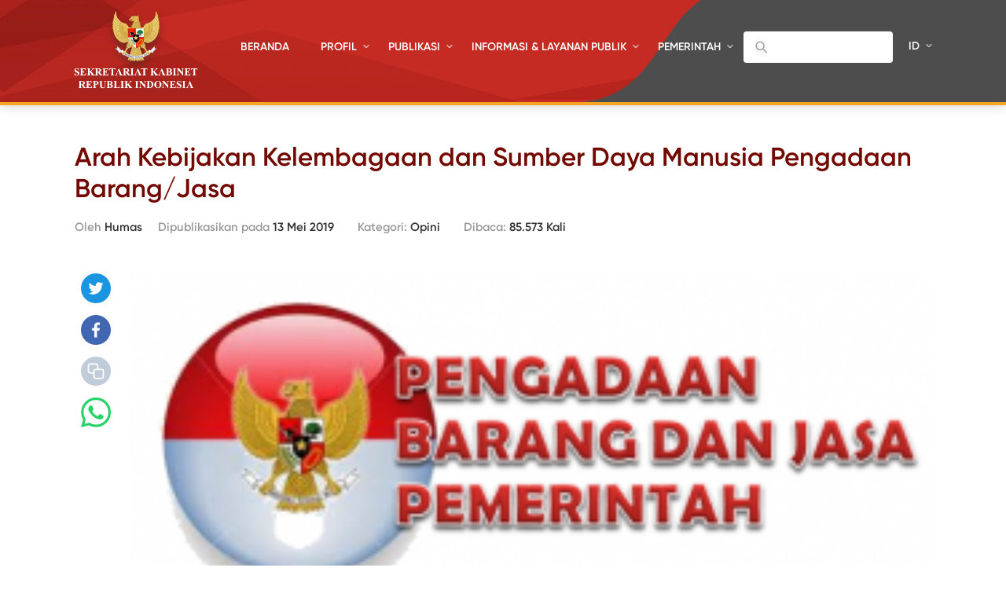

--- FILE ---
content_type: text/html; charset=UTF-8
request_url: https://setkab.go.id/arah-kebijakan-kelembagaan-dan-sumber-daya-manusia-pengadaan-barangjasa/
body_size: 63021
content:
<!DOCTYPE html>
<html lang="id-ID">
<head>
<!-- Google Tag Manager -->
<script>(function(w,d,s,l,i){w[l]=w[l]||[];w[l].push({'gtm.start':
new Date().getTime(),event:'gtm.js'});var f=d.getElementsByTagName(s)[0],
j=d.createElement(s),dl=l!='dataLayer'?'&l='+l:'';j.async=true;j.src=
'https://www.googletagmanager.com/gtm.js?id='+i+dl;f.parentNode.insertBefore(j,f);
})(window,document,'script','dataLayer','GTM-ND39D4PJ');</script>
<!-- End Google Tag Manager -->

<!-- Google tag (gtag.js) -->
<script async src="https://www.googletagmanager.com/gtag/js?id=G-XN687FFCY5"></script>
<script>
  window.dataLayer = window.dataLayer || [];
  function gtag(){dataLayer.push(arguments);}
  gtag('js', new Date());

  gtag('config', 'G-XN687FFCY5');
</script>

    <meta charset="UTF-8">
    <meta http-equiv="X-UA-Compatible" content="IE=edge">
    <title>Sekretariat Kabinet Republik Indonesia | Arah Kebijakan Kelembagaan dan Sumber Daya Manusia Pengadaan Barang/Jasa - Sekretariat Kabinet Republik Indonesia</title>
    <meta http-equiv="Content-Type" content="text/html; charset=UTF-8"/>
    <meta name="viewport" content="width=device-width, initial-scale=1, maximum-scale=1">
        <meta name="msapplication-TileColor" content="#0d2b7d">
    <link rel="stylesheet" href="https://setkab.go.id/wp-content/themes/setkab/assets/css/setkab.style.css">
    <link rel="stylesheet" href="https://setkab.go.id/wp-content/themes/setkab/assets/css/additional.css">
    <meta name='robots' content='index, follow, max-image-preview:large, max-snippet:-1, max-video-preview:-1' />
	<style>img:is([sizes="auto" i], [sizes^="auto," i]) { contain-intrinsic-size: 3000px 1500px }</style>
	<link rel="alternate" hreflang="id-id" href="https://setkab.go.id/arah-kebijakan-kelembagaan-dan-sumber-daya-manusia-pengadaan-barangjasa/" />
<link rel="alternate" hreflang="x-default" href="https://setkab.go.id/arah-kebijakan-kelembagaan-dan-sumber-daya-manusia-pengadaan-barangjasa/" />

	<!-- This site is optimized with the Yoast SEO Premium plugin v24.1 (Yoast SEO v26.1.1) - https://yoast.com/wordpress/plugins/seo/ -->
	<link rel="canonical" href="https://setkab.go.id/arah-kebijakan-kelembagaan-dan-sumber-daya-manusia-pengadaan-barangjasa/" />
	<meta property="og:locale" content="id_ID" />
	<meta property="og:type" content="article" />
	<meta property="og:title" content="Arah Kebijakan Kelembagaan dan Sumber Daya Manusia Pengadaan Barang/Jasa - Sekretariat Kabinet Republik Indonesia" />
	<meta property="og:description" content="Penulis : Olia Desconova Nyaman *) Dengan telah ditetapkannya Perpres Nomor 16 Tahun 2018, terdapat beberapa perubahan yang signifikan terkait beberapa ketentuan dalam pengadaan barang/jasa (PBJ), baik   dalam penggunaan istilah pengadaan barang maupun kebijakan-kebijakan yang terkait tentang PBJ ini. Arah kebijakan PBJ dalam Perpres tersebut meliputi empat aspek yaitu Kelembagaan, Finansial, SDM, dan Perluasan Peran. [&hellip;]" />
	<meta property="og:url" content="https://setkab.go.id/arah-kebijakan-kelembagaan-dan-sumber-daya-manusia-pengadaan-barangjasa/" />
	<meta property="og:site_name" content="Sekretariat Kabinet Republik Indonesia" />
	<meta property="article:publisher" content="https://id-id.facebook.com/Setkabgoid" />
	<meta property="article:published_time" content="2019-05-13T01:42:52+00:00" />
	<meta property="article:modified_time" content="2019-05-13T01:51:43+00:00" />
	<meta property="og:image" content="https://setkab.go.id/wp-content/uploads/2019/05/Pengadaan-Barang-dan-Jasa-Pemerintah-1.png" />
	<meta property="og:image:width" content="530" />
	<meta property="og:image:height" content="221" />
	<meta property="og:image:type" content="image/png" />
	<meta name="author" content="Humas" />
	<meta name="twitter:card" content="summary_large_image" />
	<meta name="twitter:creator" content="@setkabgoid" />
	<meta name="twitter:site" content="@setkabgoid" />
	<meta name="twitter:label1" content="Ditulis oleh" />
	<meta name="twitter:data1" content="Humas" />
	<meta name="twitter:label2" content="Estimasi waktu membaca" />
	<meta name="twitter:data2" content="4 menit" />
	<script type="application/ld+json" class="yoast-schema-graph">{"@context":"https://schema.org","@graph":[{"@type":"NewsArticle","@id":"https://setkab.go.id/arah-kebijakan-kelembagaan-dan-sumber-daya-manusia-pengadaan-barangjasa/#article","isPartOf":{"@id":"https://setkab.go.id/arah-kebijakan-kelembagaan-dan-sumber-daya-manusia-pengadaan-barangjasa/"},"author":{"name":"Humas","@id":"https://setkab.go.id/#/schema/person/da311fca3f88df6ee138f0159fcc6c01"},"headline":"Arah Kebijakan Kelembagaan dan Sumber Daya Manusia Pengadaan Barang/Jasa","datePublished":"2019-05-13T01:42:52+00:00","dateModified":"2019-05-13T01:51:43+00:00","mainEntityOfPage":{"@id":"https://setkab.go.id/arah-kebijakan-kelembagaan-dan-sumber-daya-manusia-pengadaan-barangjasa/"},"wordCount":855,"commentCount":0,"publisher":{"@id":"https://setkab.go.id/#organization"},"image":{"@id":"https://setkab.go.id/arah-kebijakan-kelembagaan-dan-sumber-daya-manusia-pengadaan-barangjasa/#primaryimage"},"thumbnailUrl":"https://setkab.go.id/wp-content/uploads/2019/05/Pengadaan-Barang-dan-Jasa-Pemerintah-1.png","articleSection":["Opini"],"inLanguage":"id","potentialAction":[{"@type":"CommentAction","name":"Comment","target":["https://setkab.go.id/arah-kebijakan-kelembagaan-dan-sumber-daya-manusia-pengadaan-barangjasa/#respond"]}]},{"@type":"WebPage","@id":"https://setkab.go.id/arah-kebijakan-kelembagaan-dan-sumber-daya-manusia-pengadaan-barangjasa/","url":"https://setkab.go.id/arah-kebijakan-kelembagaan-dan-sumber-daya-manusia-pengadaan-barangjasa/","name":"Arah Kebijakan Kelembagaan dan Sumber Daya Manusia Pengadaan Barang/Jasa - Sekretariat Kabinet Republik Indonesia","isPartOf":{"@id":"https://setkab.go.id/#website"},"primaryImageOfPage":{"@id":"https://setkab.go.id/arah-kebijakan-kelembagaan-dan-sumber-daya-manusia-pengadaan-barangjasa/#primaryimage"},"image":{"@id":"https://setkab.go.id/arah-kebijakan-kelembagaan-dan-sumber-daya-manusia-pengadaan-barangjasa/#primaryimage"},"thumbnailUrl":"https://setkab.go.id/wp-content/uploads/2019/05/Pengadaan-Barang-dan-Jasa-Pemerintah-1.png","datePublished":"2019-05-13T01:42:52+00:00","dateModified":"2019-05-13T01:51:43+00:00","breadcrumb":{"@id":"https://setkab.go.id/arah-kebijakan-kelembagaan-dan-sumber-daya-manusia-pengadaan-barangjasa/#breadcrumb"},"inLanguage":"id","potentialAction":[{"@type":"ReadAction","target":["https://setkab.go.id/arah-kebijakan-kelembagaan-dan-sumber-daya-manusia-pengadaan-barangjasa/"]}]},{"@type":"ImageObject","inLanguage":"id","@id":"https://setkab.go.id/arah-kebijakan-kelembagaan-dan-sumber-daya-manusia-pengadaan-barangjasa/#primaryimage","url":"https://setkab.go.id/wp-content/uploads/2019/05/Pengadaan-Barang-dan-Jasa-Pemerintah-1.png","contentUrl":"https://setkab.go.id/wp-content/uploads/2019/05/Pengadaan-Barang-dan-Jasa-Pemerintah-1.png","width":530,"height":221},{"@type":"BreadcrumbList","@id":"https://setkab.go.id/arah-kebijakan-kelembagaan-dan-sumber-daya-manusia-pengadaan-barangjasa/#breadcrumb","itemListElement":[{"@type":"ListItem","position":1,"name":"Home","item":"https://setkab.go.id/"},{"@type":"ListItem","position":2,"name":"Berita","item":"https://setkab.go.id/berita/"},{"@type":"ListItem","position":3,"name":"Arah Kebijakan Kelembagaan dan Sumber Daya Manusia Pengadaan Barang/Jasa"}]},{"@type":"WebSite","@id":"https://setkab.go.id/#website","url":"https://setkab.go.id/","name":"Sekretariat Kabinet Republik Indonesia","description":"Kabinet Merah Putih","publisher":{"@id":"https://setkab.go.id/#organization"},"alternateName":"Setkab","potentialAction":[{"@type":"SearchAction","target":{"@type":"EntryPoint","urlTemplate":"https://setkab.go.id/?s={search_term_string}"},"query-input":{"@type":"PropertyValueSpecification","valueRequired":true,"valueName":"search_term_string"}}],"inLanguage":"id"},{"@type":"Organization","@id":"https://setkab.go.id/#organization","name":"Sekretariat Kabinet","alternateName":"Setkab","url":"https://setkab.go.id/","logo":{"@type":"ImageObject","inLanguage":"id","@id":"https://setkab.go.id/#/schema/logo/image/","url":"https://setkab.go.id/wp-content/uploads/2020/05/garuda.png","contentUrl":"https://setkab.go.id/wp-content/uploads/2020/05/garuda.png","width":720,"height":788,"caption":"Sekretariat Kabinet"},"image":{"@id":"https://setkab.go.id/#/schema/logo/image/"},"sameAs":["https://id-id.facebook.com/Setkabgoid","https://x.com/setkabgoid","https://www.instagram.com/sekretariat.kabinet/","https://www.youtube.com/channel/UCey1BgbIUz6eVz2vywc2d7g","https://id.wikipedia.org/wiki/Sekretariat_Kabinet_Republik_Indonesia","https://www.tiktok.com/@setkabgoid"]},{"@type":"Person","@id":"https://setkab.go.id/#/schema/person/da311fca3f88df6ee138f0159fcc6c01","name":"Humas","image":{"@type":"ImageObject","inLanguage":"id","@id":"https://setkab.go.id/#/schema/person/image/","url":"https://secure.gravatar.com/avatar/79f392d60e763a917dedac5d6fa75a1b3ac69334b9d6980bb8800f774c4d744c?s=96&d=mm&r=g","contentUrl":"https://secure.gravatar.com/avatar/79f392d60e763a917dedac5d6fa75a1b3ac69334b9d6980bb8800f774c4d744c?s=96&d=mm&r=g","caption":"Humas"},"url":"https://setkab.go.id/author/edinur/"}]}</script>
	<!-- / Yoast SEO Premium plugin. -->


<script type="text/javascript">
/* <![CDATA[ */
window._wpemojiSettings = {"baseUrl":"https:\/\/s.w.org\/images\/core\/emoji\/16.0.1\/72x72\/","ext":".png","svgUrl":"https:\/\/s.w.org\/images\/core\/emoji\/16.0.1\/svg\/","svgExt":".svg","source":{"concatemoji":"https:\/\/setkab.go.id\/wp-includes\/js\/wp-emoji-release.min.js?ver=93ef92f3553f1dcbd32b5858568e5e17"}};
/*! This file is auto-generated */
!function(s,n){var o,i,e;function c(e){try{var t={supportTests:e,timestamp:(new Date).valueOf()};sessionStorage.setItem(o,JSON.stringify(t))}catch(e){}}function p(e,t,n){e.clearRect(0,0,e.canvas.width,e.canvas.height),e.fillText(t,0,0);var t=new Uint32Array(e.getImageData(0,0,e.canvas.width,e.canvas.height).data),a=(e.clearRect(0,0,e.canvas.width,e.canvas.height),e.fillText(n,0,0),new Uint32Array(e.getImageData(0,0,e.canvas.width,e.canvas.height).data));return t.every(function(e,t){return e===a[t]})}function u(e,t){e.clearRect(0,0,e.canvas.width,e.canvas.height),e.fillText(t,0,0);for(var n=e.getImageData(16,16,1,1),a=0;a<n.data.length;a++)if(0!==n.data[a])return!1;return!0}function f(e,t,n,a){switch(t){case"flag":return n(e,"\ud83c\udff3\ufe0f\u200d\u26a7\ufe0f","\ud83c\udff3\ufe0f\u200b\u26a7\ufe0f")?!1:!n(e,"\ud83c\udde8\ud83c\uddf6","\ud83c\udde8\u200b\ud83c\uddf6")&&!n(e,"\ud83c\udff4\udb40\udc67\udb40\udc62\udb40\udc65\udb40\udc6e\udb40\udc67\udb40\udc7f","\ud83c\udff4\u200b\udb40\udc67\u200b\udb40\udc62\u200b\udb40\udc65\u200b\udb40\udc6e\u200b\udb40\udc67\u200b\udb40\udc7f");case"emoji":return!a(e,"\ud83e\udedf")}return!1}function g(e,t,n,a){var r="undefined"!=typeof WorkerGlobalScope&&self instanceof WorkerGlobalScope?new OffscreenCanvas(300,150):s.createElement("canvas"),o=r.getContext("2d",{willReadFrequently:!0}),i=(o.textBaseline="top",o.font="600 32px Arial",{});return e.forEach(function(e){i[e]=t(o,e,n,a)}),i}function t(e){var t=s.createElement("script");t.src=e,t.defer=!0,s.head.appendChild(t)}"undefined"!=typeof Promise&&(o="wpEmojiSettingsSupports",i=["flag","emoji"],n.supports={everything:!0,everythingExceptFlag:!0},e=new Promise(function(e){s.addEventListener("DOMContentLoaded",e,{once:!0})}),new Promise(function(t){var n=function(){try{var e=JSON.parse(sessionStorage.getItem(o));if("object"==typeof e&&"number"==typeof e.timestamp&&(new Date).valueOf()<e.timestamp+604800&&"object"==typeof e.supportTests)return e.supportTests}catch(e){}return null}();if(!n){if("undefined"!=typeof Worker&&"undefined"!=typeof OffscreenCanvas&&"undefined"!=typeof URL&&URL.createObjectURL&&"undefined"!=typeof Blob)try{var e="postMessage("+g.toString()+"("+[JSON.stringify(i),f.toString(),p.toString(),u.toString()].join(",")+"));",a=new Blob([e],{type:"text/javascript"}),r=new Worker(URL.createObjectURL(a),{name:"wpTestEmojiSupports"});return void(r.onmessage=function(e){c(n=e.data),r.terminate(),t(n)})}catch(e){}c(n=g(i,f,p,u))}t(n)}).then(function(e){for(var t in e)n.supports[t]=e[t],n.supports.everything=n.supports.everything&&n.supports[t],"flag"!==t&&(n.supports.everythingExceptFlag=n.supports.everythingExceptFlag&&n.supports[t]);n.supports.everythingExceptFlag=n.supports.everythingExceptFlag&&!n.supports.flag,n.DOMReady=!1,n.readyCallback=function(){n.DOMReady=!0}}).then(function(){return e}).then(function(){var e;n.supports.everything||(n.readyCallback(),(e=n.source||{}).concatemoji?t(e.concatemoji):e.wpemoji&&e.twemoji&&(t(e.twemoji),t(e.wpemoji)))}))}((window,document),window._wpemojiSettings);
/* ]]> */
</script>
<link rel='stylesheet' id='validate-engine-css-css' href='https://setkab.go.id/wp-content/plugins/wysija-newsletters/css/validationEngine.jquery.css?ver=2.17' type='text/css' media='all' />
<link rel='stylesheet' id='embed-pdf-viewer-css' href='https://setkab.go.id/wp-content/plugins/embed-pdf-viewer/css/embed-pdf-viewer.css?ver=2.4.6' type='text/css' media='screen' />
<style id='wp-emoji-styles-inline-css' type='text/css'>

	img.wp-smiley, img.emoji {
		display: inline !important;
		border: none !important;
		box-shadow: none !important;
		height: 1em !important;
		width: 1em !important;
		margin: 0 0.07em !important;
		vertical-align: -0.1em !important;
		background: none !important;
		padding: 0 !important;
	}
</style>
<style id='classic-theme-styles-inline-css' type='text/css'>
/*! This file is auto-generated */
.wp-block-button__link{color:#fff;background-color:#32373c;border-radius:9999px;box-shadow:none;text-decoration:none;padding:calc(.667em + 2px) calc(1.333em + 2px);font-size:1.125em}.wp-block-file__button{background:#32373c;color:#fff;text-decoration:none}
</style>
<style id='pdfemb-pdf-embedder-viewer-style-inline-css' type='text/css'>
.wp-block-pdfemb-pdf-embedder-viewer{max-width:none}

</style>
<style id='global-styles-inline-css' type='text/css'>
:root{--wp--preset--aspect-ratio--square: 1;--wp--preset--aspect-ratio--4-3: 4/3;--wp--preset--aspect-ratio--3-4: 3/4;--wp--preset--aspect-ratio--3-2: 3/2;--wp--preset--aspect-ratio--2-3: 2/3;--wp--preset--aspect-ratio--16-9: 16/9;--wp--preset--aspect-ratio--9-16: 9/16;--wp--preset--color--black: #000000;--wp--preset--color--cyan-bluish-gray: #abb8c3;--wp--preset--color--white: #ffffff;--wp--preset--color--pale-pink: #f78da7;--wp--preset--color--vivid-red: #cf2e2e;--wp--preset--color--luminous-vivid-orange: #ff6900;--wp--preset--color--luminous-vivid-amber: #fcb900;--wp--preset--color--light-green-cyan: #7bdcb5;--wp--preset--color--vivid-green-cyan: #00d084;--wp--preset--color--pale-cyan-blue: #8ed1fc;--wp--preset--color--vivid-cyan-blue: #0693e3;--wp--preset--color--vivid-purple: #9b51e0;--wp--preset--gradient--vivid-cyan-blue-to-vivid-purple: linear-gradient(135deg,rgba(6,147,227,1) 0%,rgb(155,81,224) 100%);--wp--preset--gradient--light-green-cyan-to-vivid-green-cyan: linear-gradient(135deg,rgb(122,220,180) 0%,rgb(0,208,130) 100%);--wp--preset--gradient--luminous-vivid-amber-to-luminous-vivid-orange: linear-gradient(135deg,rgba(252,185,0,1) 0%,rgba(255,105,0,1) 100%);--wp--preset--gradient--luminous-vivid-orange-to-vivid-red: linear-gradient(135deg,rgba(255,105,0,1) 0%,rgb(207,46,46) 100%);--wp--preset--gradient--very-light-gray-to-cyan-bluish-gray: linear-gradient(135deg,rgb(238,238,238) 0%,rgb(169,184,195) 100%);--wp--preset--gradient--cool-to-warm-spectrum: linear-gradient(135deg,rgb(74,234,220) 0%,rgb(151,120,209) 20%,rgb(207,42,186) 40%,rgb(238,44,130) 60%,rgb(251,105,98) 80%,rgb(254,248,76) 100%);--wp--preset--gradient--blush-light-purple: linear-gradient(135deg,rgb(255,206,236) 0%,rgb(152,150,240) 100%);--wp--preset--gradient--blush-bordeaux: linear-gradient(135deg,rgb(254,205,165) 0%,rgb(254,45,45) 50%,rgb(107,0,62) 100%);--wp--preset--gradient--luminous-dusk: linear-gradient(135deg,rgb(255,203,112) 0%,rgb(199,81,192) 50%,rgb(65,88,208) 100%);--wp--preset--gradient--pale-ocean: linear-gradient(135deg,rgb(255,245,203) 0%,rgb(182,227,212) 50%,rgb(51,167,181) 100%);--wp--preset--gradient--electric-grass: linear-gradient(135deg,rgb(202,248,128) 0%,rgb(113,206,126) 100%);--wp--preset--gradient--midnight: linear-gradient(135deg,rgb(2,3,129) 0%,rgb(40,116,252) 100%);--wp--preset--font-size--small: 13px;--wp--preset--font-size--medium: 20px;--wp--preset--font-size--large: 36px;--wp--preset--font-size--x-large: 42px;--wp--preset--spacing--20: 0.44rem;--wp--preset--spacing--30: 0.67rem;--wp--preset--spacing--40: 1rem;--wp--preset--spacing--50: 1.5rem;--wp--preset--spacing--60: 2.25rem;--wp--preset--spacing--70: 3.38rem;--wp--preset--spacing--80: 5.06rem;--wp--preset--shadow--natural: 6px 6px 9px rgba(0, 0, 0, 0.2);--wp--preset--shadow--deep: 12px 12px 50px rgba(0, 0, 0, 0.4);--wp--preset--shadow--sharp: 6px 6px 0px rgba(0, 0, 0, 0.2);--wp--preset--shadow--outlined: 6px 6px 0px -3px rgba(255, 255, 255, 1), 6px 6px rgba(0, 0, 0, 1);--wp--preset--shadow--crisp: 6px 6px 0px rgba(0, 0, 0, 1);}:where(.is-layout-flex){gap: 0.5em;}:where(.is-layout-grid){gap: 0.5em;}body .is-layout-flex{display: flex;}.is-layout-flex{flex-wrap: wrap;align-items: center;}.is-layout-flex > :is(*, div){margin: 0;}body .is-layout-grid{display: grid;}.is-layout-grid > :is(*, div){margin: 0;}:where(.wp-block-columns.is-layout-flex){gap: 2em;}:where(.wp-block-columns.is-layout-grid){gap: 2em;}:where(.wp-block-post-template.is-layout-flex){gap: 1.25em;}:where(.wp-block-post-template.is-layout-grid){gap: 1.25em;}.has-black-color{color: var(--wp--preset--color--black) !important;}.has-cyan-bluish-gray-color{color: var(--wp--preset--color--cyan-bluish-gray) !important;}.has-white-color{color: var(--wp--preset--color--white) !important;}.has-pale-pink-color{color: var(--wp--preset--color--pale-pink) !important;}.has-vivid-red-color{color: var(--wp--preset--color--vivid-red) !important;}.has-luminous-vivid-orange-color{color: var(--wp--preset--color--luminous-vivid-orange) !important;}.has-luminous-vivid-amber-color{color: var(--wp--preset--color--luminous-vivid-amber) !important;}.has-light-green-cyan-color{color: var(--wp--preset--color--light-green-cyan) !important;}.has-vivid-green-cyan-color{color: var(--wp--preset--color--vivid-green-cyan) !important;}.has-pale-cyan-blue-color{color: var(--wp--preset--color--pale-cyan-blue) !important;}.has-vivid-cyan-blue-color{color: var(--wp--preset--color--vivid-cyan-blue) !important;}.has-vivid-purple-color{color: var(--wp--preset--color--vivid-purple) !important;}.has-black-background-color{background-color: var(--wp--preset--color--black) !important;}.has-cyan-bluish-gray-background-color{background-color: var(--wp--preset--color--cyan-bluish-gray) !important;}.has-white-background-color{background-color: var(--wp--preset--color--white) !important;}.has-pale-pink-background-color{background-color: var(--wp--preset--color--pale-pink) !important;}.has-vivid-red-background-color{background-color: var(--wp--preset--color--vivid-red) !important;}.has-luminous-vivid-orange-background-color{background-color: var(--wp--preset--color--luminous-vivid-orange) !important;}.has-luminous-vivid-amber-background-color{background-color: var(--wp--preset--color--luminous-vivid-amber) !important;}.has-light-green-cyan-background-color{background-color: var(--wp--preset--color--light-green-cyan) !important;}.has-vivid-green-cyan-background-color{background-color: var(--wp--preset--color--vivid-green-cyan) !important;}.has-pale-cyan-blue-background-color{background-color: var(--wp--preset--color--pale-cyan-blue) !important;}.has-vivid-cyan-blue-background-color{background-color: var(--wp--preset--color--vivid-cyan-blue) !important;}.has-vivid-purple-background-color{background-color: var(--wp--preset--color--vivid-purple) !important;}.has-black-border-color{border-color: var(--wp--preset--color--black) !important;}.has-cyan-bluish-gray-border-color{border-color: var(--wp--preset--color--cyan-bluish-gray) !important;}.has-white-border-color{border-color: var(--wp--preset--color--white) !important;}.has-pale-pink-border-color{border-color: var(--wp--preset--color--pale-pink) !important;}.has-vivid-red-border-color{border-color: var(--wp--preset--color--vivid-red) !important;}.has-luminous-vivid-orange-border-color{border-color: var(--wp--preset--color--luminous-vivid-orange) !important;}.has-luminous-vivid-amber-border-color{border-color: var(--wp--preset--color--luminous-vivid-amber) !important;}.has-light-green-cyan-border-color{border-color: var(--wp--preset--color--light-green-cyan) !important;}.has-vivid-green-cyan-border-color{border-color: var(--wp--preset--color--vivid-green-cyan) !important;}.has-pale-cyan-blue-border-color{border-color: var(--wp--preset--color--pale-cyan-blue) !important;}.has-vivid-cyan-blue-border-color{border-color: var(--wp--preset--color--vivid-cyan-blue) !important;}.has-vivid-purple-border-color{border-color: var(--wp--preset--color--vivid-purple) !important;}.has-vivid-cyan-blue-to-vivid-purple-gradient-background{background: var(--wp--preset--gradient--vivid-cyan-blue-to-vivid-purple) !important;}.has-light-green-cyan-to-vivid-green-cyan-gradient-background{background: var(--wp--preset--gradient--light-green-cyan-to-vivid-green-cyan) !important;}.has-luminous-vivid-amber-to-luminous-vivid-orange-gradient-background{background: var(--wp--preset--gradient--luminous-vivid-amber-to-luminous-vivid-orange) !important;}.has-luminous-vivid-orange-to-vivid-red-gradient-background{background: var(--wp--preset--gradient--luminous-vivid-orange-to-vivid-red) !important;}.has-very-light-gray-to-cyan-bluish-gray-gradient-background{background: var(--wp--preset--gradient--very-light-gray-to-cyan-bluish-gray) !important;}.has-cool-to-warm-spectrum-gradient-background{background: var(--wp--preset--gradient--cool-to-warm-spectrum) !important;}.has-blush-light-purple-gradient-background{background: var(--wp--preset--gradient--blush-light-purple) !important;}.has-blush-bordeaux-gradient-background{background: var(--wp--preset--gradient--blush-bordeaux) !important;}.has-luminous-dusk-gradient-background{background: var(--wp--preset--gradient--luminous-dusk) !important;}.has-pale-ocean-gradient-background{background: var(--wp--preset--gradient--pale-ocean) !important;}.has-electric-grass-gradient-background{background: var(--wp--preset--gradient--electric-grass) !important;}.has-midnight-gradient-background{background: var(--wp--preset--gradient--midnight) !important;}.has-small-font-size{font-size: var(--wp--preset--font-size--small) !important;}.has-medium-font-size{font-size: var(--wp--preset--font-size--medium) !important;}.has-large-font-size{font-size: var(--wp--preset--font-size--large) !important;}.has-x-large-font-size{font-size: var(--wp--preset--font-size--x-large) !important;}
:where(.wp-block-post-template.is-layout-flex){gap: 1.25em;}:where(.wp-block-post-template.is-layout-grid){gap: 1.25em;}
:where(.wp-block-columns.is-layout-flex){gap: 2em;}:where(.wp-block-columns.is-layout-grid){gap: 2em;}
:root :where(.wp-block-pullquote){font-size: 1.5em;line-height: 1.6;}
</style>
<link rel='stylesheet' id='searchandfilter-css' href='https://setkab.go.id/wp-content/plugins/search-filter/style.css?ver=1' type='text/css' media='all' />
<link rel='stylesheet' id='wpml-legacy-horizontal-list-0-css' href='//setkab.go.id/wp-content/plugins/sitepress-multilingual-cms/templates/language-switchers/legacy-list-horizontal/style.min.css?ver=1' type='text/css' media='all' />
<style id='wpml-legacy-horizontal-list-0-inline-css' type='text/css'>
.wpml-ls-statics-shortcode_actions, .wpml-ls-statics-shortcode_actions .wpml-ls-sub-menu, .wpml-ls-statics-shortcode_actions a {border-color:#cdcdcd;}.wpml-ls-statics-shortcode_actions a {color:#444444;background-color:#ffffff;}.wpml-ls-statics-shortcode_actions a:hover,.wpml-ls-statics-shortcode_actions a:focus {color:#000000;background-color:#eeeeee;}.wpml-ls-statics-shortcode_actions .wpml-ls-current-language>a {color:#444444;background-color:#ffffff;}.wpml-ls-statics-shortcode_actions .wpml-ls-current-language:hover>a, .wpml-ls-statics-shortcode_actions .wpml-ls-current-language>a:focus {color:#000000;background-color:#eeeeee;}
</style>
<link rel='stylesheet' id='url-shortify-css' href='https://setkab.go.id/wp-content/plugins/url-shortify/lite/dist/styles/url-shortify.css?ver=1.10.9' type='text/css' media='all' />
<link rel='stylesheet' id='wps-visitor-style-css' href='https://setkab.go.id/wp-content/plugins/wps-visitor-counter/styles/css/default.css?ver=2' type='text/css' media='all' />
<script type="text/javascript" src="https://setkab.go.id/wp-includes/js/jquery/jquery.min.js?ver=3.7.1" id="jquery-core-js"></script>
<script type="text/javascript" src="https://setkab.go.id/wp-includes/js/jquery/jquery-migrate.min.js?ver=3.4.1" id="jquery-migrate-js"></script>
<script type="text/javascript" id="3d-flip-book-client-locale-loader-js-extra">
/* <![CDATA[ */
var FB3D_CLIENT_LOCALE = {"ajaxurl":"https:\/\/setkab.go.id\/wp-admin\/admin-ajax.php","dictionary":{"Table of contents":"Table of contents","Close":"Close","Bookmarks":"Bookmarks","Thumbnails":"Thumbnails","Search":"Search","Share":"Share","Facebook":"Facebook","Twitter":"Twitter","Email":"Email","Play":"Play","Previous page":"Previous page","Next page":"Next page","Zoom in":"Zoom in","Zoom out":"Zoom out","Fit view":"Fit view","Auto play":"Auto play","Full screen":"Full screen","More":"More","Smart pan":"Smart pan","Single page":"Single page","Sounds":"Sounds","Stats":"Stats","Print":"Print","Download":"Download","Goto first page":"Goto first page","Goto last page":"Goto last page"},"images":"https:\/\/setkab.go.id\/wp-content\/plugins\/interactive-3d-flipbook-powered-physics-engine\/assets\/images\/","jsData":{"urls":[],"posts":{"ids_mis":[],"ids":[]},"pages":[],"firstPages":[],"bookCtrlProps":[],"bookTemplates":[]},"key":"3d-flip-book","pdfJS":{"pdfJsLib":"https:\/\/setkab.go.id\/wp-content\/plugins\/interactive-3d-flipbook-powered-physics-engine\/assets\/js\/pdf.min.js?ver=4.3.136","pdfJsWorker":"https:\/\/setkab.go.id\/wp-content\/plugins\/interactive-3d-flipbook-powered-physics-engine\/assets\/js\/pdf.worker.js?ver=4.3.136","stablePdfJsLib":"https:\/\/setkab.go.id\/wp-content\/plugins\/interactive-3d-flipbook-powered-physics-engine\/assets\/js\/stable\/pdf.min.js?ver=2.5.207","stablePdfJsWorker":"https:\/\/setkab.go.id\/wp-content\/plugins\/interactive-3d-flipbook-powered-physics-engine\/assets\/js\/stable\/pdf.worker.js?ver=2.5.207","pdfJsCMapUrl":"https:\/\/setkab.go.id\/wp-content\/plugins\/interactive-3d-flipbook-powered-physics-engine\/assets\/cmaps\/"},"cacheurl":"https:\/\/setkab.go.id\/wp-content\/uploads\/3d-flip-book\/cache\/","pluginsurl":"https:\/\/setkab.go.id\/wp-content\/plugins\/","pluginurl":"https:\/\/setkab.go.id\/wp-content\/plugins\/interactive-3d-flipbook-powered-physics-engine\/","thumbnailSize":{"width":"205","height":"270"},"version":"1.16.17"};
/* ]]> */
</script>
<script type="text/javascript" src="https://setkab.go.id/wp-content/plugins/interactive-3d-flipbook-powered-physics-engine/assets/js/client-locale-loader.js?ver=1.16.17" id="3d-flip-book-client-locale-loader-js" async="async" data-wp-strategy="async"></script>
<script type="text/javascript" src="https://setkab.go.id/wp-content/plugins/stop-user-enumeration/frontend/js/frontend.js?ver=1.7.5" id="stop-user-enumeration-js" defer="defer" data-wp-strategy="defer"></script>
<script type="text/javascript" id="url-shortify-js-extra">
/* <![CDATA[ */
var usParams = {"ajaxurl":"https:\/\/setkab.go.id\/wp-admin\/admin-ajax.php"};
/* ]]> */
</script>
<script type="text/javascript" src="https://setkab.go.id/wp-content/plugins/url-shortify/lite/dist/scripts/url-shortify.js?ver=1.10.9" id="url-shortify-js"></script>
<script type="text/javascript" id="wps-js-extra">
/* <![CDATA[ */
var wpspagevisit = {"ajaxurl":"https:\/\/setkab.go.id\/wp-admin\/admin-ajax.php","ajax_nonce":"2a930bc794"};
/* ]]> */
</script>
<script type="text/javascript" src="https://setkab.go.id/wp-content/plugins/wps-visitor-counter/styles/js/custom.js?ver=1" id="wps-js"></script>
<link rel="https://api.w.org/" href="https://setkab.go.id/api/" /><link rel="alternate" title="JSON" type="application/json" href="https://setkab.go.id/api/wp/v2/posts/159410" /><link rel="EditURI" type="application/rsd+xml" title="RSD" href="https://setkab.go.id/xmlrpc.php?rsd" />
<link rel='shortlink' href='https://setkab.go.id/?p=159410' />
<link rel="alternate" title="oEmbed (JSON)" type="application/json+oembed" href="https://setkab.go.id/api/oembed/1.0/embed?url=https%3A%2F%2Fsetkab.go.id%2Farah-kebijakan-kelembagaan-dan-sumber-daya-manusia-pengadaan-barangjasa%2F" />
<link rel="alternate" title="oEmbed (XML)" type="text/xml+oembed" href="https://setkab.go.id/api/oembed/1.0/embed?url=https%3A%2F%2Fsetkab.go.id%2Farah-kebijakan-kelembagaan-dan-sumber-daya-manusia-pengadaan-barangjasa%2F&#038;format=xml" />
<meta name="generator" content="WPML ver:4.5.1 stt:1,25;" />

        <script type='text/javascript'>
            function addLink() {
                var selection = window.getSelection();

                var htmlDiv = document.createElement("div");
                for (var i = 0; i < selection.rangeCount; ++i) {
                    htmlDiv.appendChild(selection.getRangeAt(i).cloneContents());
                }
                var selectionHTML = htmlDiv.innerHTML;

                var pagelink = "<br/><br/>Read more: <a href='" + document.location.href + "'>" + document.location.href + "</a>";
                var copytext = selectionHTML + pagelink;

                var newdiv = document.createElement('div');
                newdiv.style.position = 'absolute';
                newdiv.style.left = '-99999px';

                document.body.appendChild(newdiv);
                newdiv.innerHTML = copytext;
                selection.selectAllChildren(newdiv);
                window.setTimeout(function () {
                    document.body.removeChild(newdiv);
                }, 0);
            }

            document.oncopy = addLink
        </script>

              <meta name="onesignal" content="wordpress-plugin"/>
            <script>

      window.OneSignalDeferred = window.OneSignalDeferred || [];

      OneSignalDeferred.push(function(OneSignal) {
        var oneSignal_options = {};
        window._oneSignalInitOptions = oneSignal_options;

        oneSignal_options['serviceWorkerParam'] = { scope: '/' };
oneSignal_options['serviceWorkerPath'] = 'OneSignalSDKWorker.js.php';

        OneSignal.Notifications.setDefaultUrl("https://setkab.go.id");

        oneSignal_options['wordpress'] = true;
oneSignal_options['appId'] = '21df7bc4-28cf-422a-9184-7c23542048c1';
oneSignal_options['allowLocalhostAsSecureOrigin'] = true;
oneSignal_options['welcomeNotification'] = { };
oneSignal_options['welcomeNotification']['title'] = "";
oneSignal_options['welcomeNotification']['message'] = "Terima kasih, anda telah berlangganan.";
oneSignal_options['path'] = "https://setkab.go.id/wp-content/plugins/onesignal-free-web-push-notifications/sdk_files/";
oneSignal_options['promptOptions'] = { };
oneSignal_options['notifyButton'] = { };
oneSignal_options['notifyButton']['enable'] = true;
oneSignal_options['notifyButton']['position'] = 'bottom-right';
oneSignal_options['notifyButton']['theme'] = 'default';
oneSignal_options['notifyButton']['size'] = 'medium';
oneSignal_options['notifyButton']['showCredit'] = false;
oneSignal_options['notifyButton']['text'] = {};
oneSignal_options['notifyButton']['text']['tip.state.unsubscribed'] = 'Terima kasih, untuk menerima update berita dari kami melalui email, anda dapat mengisi form berlangganan.';
oneSignal_options['notifyButton']['text']['tip.state.subscribed'] = 'Bersatu Maju Bersama';
oneSignal_options['notifyButton']['text']['message.action.subscribed'] = 'Bersatu Maju Bersama';
oneSignal_options['notifyButton']['text']['message.action.resubscribed'] = 'Bersatu Maju Bersama';
              OneSignal.init(window._oneSignalInitOptions);
                    });

      function documentInitOneSignal() {
        var oneSignal_elements = document.getElementsByClassName("OneSignal-prompt");

        var oneSignalLinkClickHandler = function(event) { OneSignal.Notifications.requestPermission(); event.preventDefault(); };        for(var i = 0; i < oneSignal_elements.length; i++)
          oneSignal_elements[i].addEventListener('click', oneSignalLinkClickHandler, false);
      }

      if (document.readyState === 'complete') {
           documentInitOneSignal();
      }
      else {
           window.addEventListener("load", function(event){
               documentInitOneSignal();
          });
      }
    </script>
<style>.shorten_url { 
	   padding: 10px 10px 10px 10px ; 
	   border: 1px solid #AAAAAA ; 
	   background-color: #EEEEEE ;
}</style></head>
<body class="wp-singular post-template-default single single-post postid-159410 single-format-standard wp-theme-setkab">

<!-- Google Tag Manager (noscript) -->
<noscript><iframe src="https://www.googletagmanager.com/ns.html?id=GTM-ND39D4PJ"
height="0" width="0" style="display:none;visibility:hidden"></iframe></noscript>
<!-- End Google Tag Manager (noscript) -->

<header id="header">
    <div class="container">
        <a href="/" class="logo">
                        <img src="https://setkab.go.id/wp-content/themes/setkab/assets/img/logo.png" alt="">
        </a>
        <div id="nav">
            <a href="/">BERANDA</a><div class='sub'><span>PROFIL</span>
<div class="dropmenu">
<a href="https://setkab.go.id/tentang-setkab/">Tentang Setkab</a><a href="https://setkab.go.id/sejarah-setkab/">Sejarah Sekretariat Kabinet</a><a href="https://setkab.go.id/struktur-organisasi-sekretariat-kabinet/">Struktur Organisasi</a><a href="https://mail.setkab.go.id/">Webmail</a></div></div>
<div class='sub'><span>PUBLIKASI</span>
<div class="dropmenu">
<a href="https://setkab.go.id/category/transkrip-pidato/">Pidato Presiden</a><a href="https://setkab.go.id/category/berita/">Berita</a><a href="https://setkab.go.id/category/artikel/">Opini</a><a href="https://setkab.go.id/category/peraturan/">Peraturan</a><div class='sub'><span>Galeri</span>
	<div class="dropmenu">
	<a href="https://setkab.go.id/galeri/">Galeri Foto</a><a href="https://setkab.go.id/galeri-video/">Galeri Video</a><a href="https://setkab.go.id/galeri-infografik/">Galeri Infografik</a><a href="https://setkab.go.id/galeri-ebook/">Galeri Buku Elektronik</a>	</div></div>
<a href="https://setkab.go.id/category/nusantara/">Nusantara</a><a href="https://setkab.go.id/category/dwp/">DWP SETKAB</a></div></div>
<div class='sub'><span>INFORMASI &amp; LAYANAN PUBLIK</span>
<div class="dropmenu">
<a href="https://setkab.go.id/layanan-publik/">Layanan Publik</a><a href="https://setneg.go.id/menu_page/index/100">PPID</a><a href="https://www.lapor.go.id/">LAPOR!</a><a href="https://jdih.setkab.go.id/">SIPPU</a><a href="https://siskab.setkab.go.id/">SISKAB</a><a href="http://penerjemah.setkab.go.id/id">JFP</a><a href="https://setkab.go.id/link-lembaga/">Link Lembaga</a><a href="https://setkab.go.id/category/pengumuman/">Pengumuman</a><a href="https://setkab.go.id/zona-integritas/">Zona Integritas</a><a href="https://ppid.setkab.go.id/daftar-lhkpn-pejabat/">e-Announcement LHKPN</a></div></div>
<div class='sub'><span>PEMERINTAH</span>
<div class="dropmenu">
<a href="https://setkab.go.id/profil-kabinet/">Kabinet Pemerintahan Indonesia</a><a href="https://setkab.go.id/category/capaian-pemerintah/">Capaian Pemerintah</a><a href="https://setkab.go.id/category/evaluasi/">Pemantauan Dan Evaluasi</a><a href="https://setkab.go.id/category/perencanaan-dan-laporan-kinerja/">Perencanaan dan Laporan Kinerja</a></div></div>
        </div>
        <div id="lang">
            <div class="show">ID</div>
            <div class="opt">
                <a href="/">ID (Indonesia)</a>
                <a href="/en">EN (English)</a>
            </div>
        </div>
        <div id="search">
            <form role="search" method="get" id="searchform" class="searchform" action="https://setkab.go.id/">
				<div>
					<label class="screen-reader-text" for="s">Cari untuk:</label>
					<input type="text" value="" name="s" id="s" />
					<input type="submit" id="searchsubmit" value="Cari" />
				</div>
			</form>            <style>
                label.screen-reader-text {
                    display: none !important;
                }

                input#searchsubmit {
                    display: none !important;
                }
            </style>
            <!-- <form id="searchform" method="get" action="">
                    <input type="text" class="search-field" name="s" placeholder="Search" value="" style="width: 150px;">
                                    </form> -->
        </div>

        <div class="clearfix"></div>
    </div>
    <div id="subnav"></div>
    <div id="menu_" class="menu_show menu_close">
        <span></span>
        <span></span>
        <span></span>
    </div>
    <a class="search_mobile">
        <img src="https://setkab.go.id/wp-content/themes/setkab/assets/img/icon_search_white.png" alt=""></a>
</header>

    
    <div class="container container_detail read__top">
        <article>
            <div class="detail read__text">
                <div class="detail_title">
                    <h1>Arah Kebijakan Kelembagaan dan Sumber Daya Manusia Pengadaan Barang/Jasa</h1>
                    <div class="info fl">
                        <span>Oleh</span> Humas                        &nbsp &nbsp
                        <span>Dipublikasikan pada</span> 13 Mei 2019                    </div>
                    <div class="info fl">
                        <span>Kategori:</span> Opini                                            </div>
                    <div class="info fr">
                        <span>Dibaca:</span> 85.573 Kali                    </div>
                    <div class="clearfix"></div>
                </div>
                <style>
                    .detail div, .detail img {
                        max-width: 100% !important;
                    }
                    .detail img {
                        height: auto !important;
                    }
                </style>
                <div class="detail_text">
                    <div class="detail_sosmed">
                        <a href="https://twitter.com/intent/tweet?url=https://setkab.go.id/arah-kebijakan-kelembagaan-dan-sumber-daya-manusia-pengadaan-barangjasa/&text=Arah Kebijakan Kelembagaan dan Sumber Daya Manusia Pengadaan Barang/Jasa"><img src="https://setkab.go.id/wp-content/themes/setkab/assets/img/ico_twitter.png" alt=""></a>
                        <a href="https://www.facebook.com/sharer.php?u=https://setkab.go.id/arah-kebijakan-kelembagaan-dan-sumber-daya-manusia-pengadaan-barangjasa/"><img src="https://setkab.go.id/wp-content/themes/setkab/assets/img/ico_facebook.png" alt=""></a>
                        <a href="javascript:void(0)" onclick="copyURL()"><img src="https://setkab.go.id/wp-content/themes/setkab/assets/img/ico_copy.png" alt=""></a>
                        <a href="https://api.whatsapp.com/send?text=Arah Kebijakan Kelembagaan dan Sumber Daya Manusia Pengadaan Barang/Jasa - https://setkab.go.id/arah-kebijakan-kelembagaan-dan-sumber-daya-manusia-pengadaan-barangjasa/"><img src="https://setkab.go.id/wp-content/themes/setkab/assets/img/ico_wa.png" alt=""></a>
                    </div>
                    <input type="hidden" id="sharerData" value="https://setkab.go.id/arah-kebijakan-kelembagaan-dan-sumber-daya-manusia-pengadaan-barangjasa/" style="position: absolute;left: 100%;">
                    <div class="reading_text">
                        <p style="text-align: justify;"><a href="https://setkab.go.id/wp-content/uploads/2019/05/Pengadaan-Barang-dan-Jasa-Pemerintah-1.png" rel="attachment wp-att-159428"><img decoding="async" class="alignright size-medium wp-image-159428" src="https://setkab.go.id/wp-content/uploads/2019/05/Pengadaan-Barang-dan-Jasa-Pemerintah-1-300x125.png" alt="Pengadaan-Barang-dan-Jasa-Pemerintah (1)" width="300" height="125" srcset="https://setkab.go.id/wp-content/uploads/2019/05/Pengadaan-Barang-dan-Jasa-Pemerintah-1-300x125.png 300w, https://setkab.go.id/wp-content/uploads/2019/05/Pengadaan-Barang-dan-Jasa-Pemerintah-1-150x63.png 150w, https://setkab.go.id/wp-content/uploads/2019/05/Pengadaan-Barang-dan-Jasa-Pemerintah-1.png 530w" sizes="(max-width: 300px) 100vw, 300px" /></a>Penulis : Olia Desconova Nyaman *)</p>
<p>Dengan telah ditetapkannya Perpres Nomor 16 Tahun 2018, terdapat beberapa perubahan yang signifikan terkait beberapa ketentuan dalam pengadaan barang/jasa (PBJ), baik   dalam penggunaan istilah pengadaan barang maupun kebijakan-kebijakan yang terkait tentang PBJ ini. <code></p>
<p></code>Arah kebijakan PBJ dalam Perpres tersebut meliputi empat aspek yaitu Kelembagaan, Finansial, SDM, dan Perluasan Peran. Namun, pada saat ini pengembangannya dititikberatkan kepada aspek Kelembagaan, yaitu membentuk kelembagaan secara struktural, dan SDM, yaitu pengangkatan jabatan fungsional Pejabat Pengadaan Barang/Jasa (PPBJ).<span id="more-159410"></span></p>
<p style="text-align: justify;">Untuk mendukung pengembangan arah kebijakan tersebut, Lembaga Kebijakan Pengadaan Barang/Jasa Pemerintah (LKPP) mengadakan Rapat Koordinasi Nasional (RAKORNAS) Unit Kerja Pengadaan Barang/Jasa (UKPBJ) yang diselenggarakan pada tanggal 10 sampai dengan 11 April 2019 di Manado yang dihadiri oleh para pelaku pengadaan barang/jasa dari berbagai K/L di Indonesia. Tema yang diangkat dalam Rakornas tersebut adalah <strong>Percepatan Pembentukan UKPBJ Kementerian/Lembaga sebagai Pusat Keunggulan Pengadaan</strong>, dimana titik sentral pembahasannya adalah isu mengenai arah dan kebijakan kelembagaan dan sumber daya manusia pengadaan barang/jasa.</p>
<p style="text-align: justify;"><strong>Karakter UKPBJ Sebagai Pusat Unggulan PBJ</strong></p>
<p style="text-align: justify;">Salah satu perubahan yang terdapat pada Perpres No. 16 Tahun 2018 yaitu terdapatnya istilah baru pengganti Unit Layanan Pengadaan (ULP) menjadi Unit Kerja Pengadaan Barang/Jasa (UKPBJ). Perbedaan mendasar antara ULP dan UKPBJ adalah ULP dapat berdiri sendiri atau melekat pada unit yang sudah ada, sedangkan UKPBJ berbentuk struktural dan ditetapkan sesuai ketentuan peraturan perundang-undangan.</p>
<p>UKPBJ adalah unit kerja di K/L/Pemda yang menjadi pusat keunggulan PBJ menurut ketentuan Pasal 1 angka 11, Perpres No. 16 Tahun 2018. Menurut Peraturan LKPP No. 14/2018 Tentang UKPBJ, Pasal 1 angka 13, UKPBJ adalah unit kerja yang memiliki karakter strategis, kolaboratif, berorientasi pada kinerja, proaktif, dan mampu melakukan perbaikan berkelanjutan sehingga merupakan pendorong dalam penciptaan nilai tambah dan manfaat dalam kegiatan pengadaan barang/jasa di Indonesia. Sebagai pusat unggulan PBJ, UKPBJ mempunyai karakter Strategis, Kolaboratif, Orientasi Kinerja, Proaktif, dan Perbaikan Berkelanjutan, yang disingkat menjadi SKOPPer. Dengan karakter tersebut, UKPBJ diharapkan dapat mewujudkan gambaran ibarat sebuah Koper yaitu wadah yang berisi berbagai alat bantu (paradigma, pengetahuan, kemampuan, dan lainnya) yang merupakan <em>enabler</em> dalam penciptaan nilai tambah dan manfaat dalam kegiatan pengadaan barang/jasa di Indonesia.</p>
<p>Pada Perpres No. 16 Tahun 2018 Tentang PBJP, Pasal 1 angka 16, Pasal 21 ayat (2), dan Pasal 75 ayat (1) &amp; ayat (2) disebutkan UKPBJ memiliki tugas menyelenggarakan dukungan PBJ pada K/L/Pemda dengan fungsi UKPBJ adalah sebagai berikut :</p>
<ol style="text-align: justify;">
<li>Pengelolaan PBJ</li>
<li>Pengelolaan Layanan Pengadaan Secara Elektronik (LPSE)</li>
<li>Pembinaan SDM dan Kelembagaan PBJ</li>
<li>Pelaksanaan pendampingan, konsultasi, dan/atau bimbingan teknis PBJ</li>
<li>Pelaksanaan fungsi lain yang diberikan oleh Menteri/Pimpinan Lembaga/Kepala Daerah</li>
</ol>
<p style="text-align: justify;">Disamping itu, UKPBJ juga berperan sebagai agen pengadaan dan pelaksana konsolidasi PBJ.</p>
<p style="text-align: justify;"><strong>Pembangunan SDM PBJ dan Pembangunan Nasional RI</strong></p>
<p style="text-align: justify;">Menurut data dari situs berita ekonomi dan bisnis, CNBC Indonesia, sepuluh K/L dengan belanja terbanyak pada saat ini adalah Kementerian Pertahanan, Kementerian PUPR, POLRI, Kementerian Agama, Kementerian Kesehatan, Kementerian Sosial, Kementerian Keuangan, Kementerian Perhubungan, Kementerian Riset, Teknologi, dan Pendidikan Tinggi dan Kementerian Pendidikan dan Budaya.</p>
<p style="text-align: justify;">Dr. Ir. Roni Dwi Susanto.,M.Si, yang saat ini menjabat sebagai Kepala LKPP RI, menyampaikan dalam paparannya bahwa belanja barang/jasa pemerintah yang terus meningkat nilai dan kompleksitasnya harus didukung oleh SDM yang profesional serta organisasi pengadaan yang modern. Selain itu, peran PBJ sangat terlihat dalam Pembangunan Nasional RI, seperti yang dapat dilihat dari Pasal 4 Perpres No. 16 Tahun 2018 yaitu untuk :</p>
<ol style="text-align: justify;">
<li>Mendapatkan pengadaan Barang/Jasa yang tepat (baik dari aspek kualitas, jumlah, waktu, biaya, lokasi, dan penyedia)</li>
<li>Meningkatkan penggunaan produk dalam negeri</li>
<li>Meningkatkan peran serta UMKM</li>
<li>Meningkatkan peran pelaku usaha nasional</li>
<li>Mendukung pelaksanaan penelitian dan pemanfaatan barang/jasa hasil penelitian</li>
<li>Meningkatkan keikutsertaan industri kreatif</li>
<li>Mendorong pemerataan ekonomi</li>
<li>Mendorong pengadaan berkelanjutan</li>
</ol>
<p style="text-align: justify;">Oleh karena itu, pembangunan SDM PBJ yang lebih profesional serta organisasi pengadaan yang modern untuk ke depannya menjadi kebutuhan yang penting bagi proses PBJ di Indonesia.</p>
<p style="text-align: justify;"><strong>Target Kelembagaan dan Sumber Daya Manusia Pengadaan</strong></p>
<p style="text-align: justify;">Berdasarkan data tentang sumber daya manusia pengadaan yang dimiliki oleh LKPP, saat ini pemegang sertifikat PBJ tingkat dasar berjumlah 252.020 orang, Okupasi PBJ berjumlah     45 orang, dan Jabatan Fungsional PPBJ berjumlah 1.860 orang. Khusus untuk Jabatan Fungsional PPBJ, jumlah yang ada saat ini masih sangat jauh dari jumlah yang ditargetkan di Renstra tahun 2020  2024 yaitu sejumlah 7.500 orang.</p>
<p style="text-align: justify;">Deputi Bidang Pengembangan dan Pembinaan Sumber Daya Manusia LKPP, Robin Asad Suryo, PhD., menyampaikan bahwa paling lambat pada tanggal 31 Desember 2020, Pejabat Pengadaan/Pokja Pemilihan pada Kementerian/Lembaga/Pemerintah Daerah wajib dijabat oleh Pengelola Pengadaan Barang/Jasa. Selain itu, lanjutnya lagi, paling lambat pada tanggal 31 Desember 2023, PPK/Pokja Pemilihan/Pejabat Pengadaan yang dijabat oleh ASN/TNI/Polri/Personel Lain wajib memiliki Sertifikat Kompetensi PBJ.</p>
<p style="text-align: justify;">Untuk mencapai target yang ditetapkan di atas, LKPP dalam RAKORNAS UKPBJ tersebut mendorong K/L/Pemda untuk melakukan reorganisasi kelembagaan PBJ dan peningkatan SDM PBJ melalui penyusunan  Peta Jalan UKPBJ yang berguna untuk mengukur tingkat kematangan organisasi UKPBJ pada K/L/Pemda. Sebagai salah satu lembaga negara, Sekretariat Kabinet juga akan berupaya untuk melakukan reformasi kelembagaan dan peningkatan profesionalitas SDM PBJ, sebagai bagian dalam mendukung terciptanya ekosistem PBJ yang lebih baik.</p>
<p style="text-align: justify;">Sumber :</p>
<p style="text-align: justify;">Peraturan Presiden Nomor 16 Tahun 2018 Pengadaan Barang/Jasa Pemerintah di Indonesia.</p>
<p style="text-align: justify;">Materi Rakornas UKBPJ, Lembaga Kebijakan Pengadaan Barang/Jasa Pemerintah Republik Indonesia (LKPP RI).</p>
<p style="text-align: justify;"><em><a href="https://www.cnbcindonesia.com/news/20180718105021-4-24106/10-kementerian-lembaga-yang-paling-rajin-belanja-di-2018">https://www.cnbcindonesia.com/news/20180718105021-4-24106/10-kementerian-lembaga-yang-paling-rajin-belanja-di-2018</a></em></p>
<p style="text-align: justify;"><em><u><a href="https://www.google.com/url?sa=t&amp;rct=j&amp;q=&amp;esrc=s&amp;source=web&amp;cd=11&amp;cad=rja&amp;uact=8&amp;ved=2ahUKEwj7xcDq6I_iAhVHiqwKHYoqArEQFjAKegQIABAC&amp;url=https%3A%2F%2Fwww.oecd.org%2Fdevelopment%2Fevaluation%2Fqualitystandards.pdf&amp;usg=AOvVaw1oOJK2EZu7JZzYkREM4P8l">https://www.oecd.org/development/evaluation/qualitystandards.pdf</a></u></em></p>
<p style="text-align: justify;">*) Penulis adalah Staf pada Bagian Administrasi Pengadaan, Deputi Administrasi.</p>

                        <div class="detail_tag">
                                                    </div>

                                            </div>
                </div>
            </div>
        </article>
    </div>

    <div class="clearfix"></div>
    <div class="berita_terbaru">
        <div class="container">
            <div class="title_box">Opini Terbaru</div>
            <div class="list_berita_terbaru">
                <article class="card_vertical">
    <a href="https://setkab.go.id/memperkuat-ekonomi-dan-sosial-melalui-sektor-pariwisata/">
        <div class="box_img">
                        <div class="lqd img_con">
                <img width="3550" height="3380" src="https://setkab.go.id/wp-content/uploads/2025/04/IMG-20250421-WA0000.jpg" class="attachment-post-thumbnail size-post-thumbnail wp-post-image" alt="" decoding="async" fetchpriority="high" srcset="https://setkab.go.id/wp-content/uploads/2025/04/IMG-20250421-WA0000.jpg 3550w, https://setkab.go.id/wp-content/uploads/2025/04/IMG-20250421-WA0000-300x286.jpg 300w, https://setkab.go.id/wp-content/uploads/2025/04/IMG-20250421-WA0000-1024x975.jpg 1024w, https://setkab.go.id/wp-content/uploads/2025/04/IMG-20250421-WA0000-768x731.jpg 768w, https://setkab.go.id/wp-content/uploads/2025/04/IMG-20250421-WA0000-600x571.jpg 600w, https://setkab.go.id/wp-content/uploads/2025/04/IMG-20250421-WA0000-1536x1462.jpg 1536w, https://setkab.go.id/wp-content/uploads/2025/04/IMG-20250421-WA0000-2048x1950.jpg 2048w, https://setkab.go.id/wp-content/uploads/2025/04/IMG-20250421-WA0000-483x460.jpg 483w, https://setkab.go.id/wp-content/uploads/2025/04/IMG-20250421-WA0000-242x230.jpg 242w" sizes="(max-width: 3550px) 100vw, 3550px" />                <!-- <img src="https://setkab.go.id/wp-content/themes/setkab/assets/img/Tiba-Manado.jpg" alt=""> -->
            </div>
                    </div>
        <div class="text">
            <div class="date">
                21 April 2025            </div>
            <h2>Memperkuat Ekonomi dan Sosial melalui Sektor Pariwisata</h2>
        </div>
        <div class="clearfix"></div>
    </a>
</article>
<article class="card_vertical">
    <a href="https://setkab.go.id/sistem-pembelajaran-pengembangan-kompetensi-secara-terintegrasi-corporate-university/">
        <div class="box_img">
                        <div class="lqd img_con">
                <img width="1612" height="1344" src="https://setkab.go.id/wp-content/uploads/2024/12/Alwin-dan-Riska.jpg" class="attachment-post-thumbnail size-post-thumbnail wp-post-image" alt="" decoding="async" srcset="https://setkab.go.id/wp-content/uploads/2024/12/Alwin-dan-Riska.jpg 1612w, https://setkab.go.id/wp-content/uploads/2024/12/Alwin-dan-Riska-300x250.jpg 300w, https://setkab.go.id/wp-content/uploads/2024/12/Alwin-dan-Riska-1024x854.jpg 1024w, https://setkab.go.id/wp-content/uploads/2024/12/Alwin-dan-Riska-768x640.jpg 768w, https://setkab.go.id/wp-content/uploads/2024/12/Alwin-dan-Riska-600x500.jpg 600w, https://setkab.go.id/wp-content/uploads/2024/12/Alwin-dan-Riska-1536x1281.jpg 1536w, https://setkab.go.id/wp-content/uploads/2024/12/Alwin-dan-Riska-552x460.jpg 552w, https://setkab.go.id/wp-content/uploads/2024/12/Alwin-dan-Riska-276x230.jpg 276w" sizes="(max-width: 1612px) 100vw, 1612px" />                <!-- <img src="https://setkab.go.id/wp-content/themes/setkab/assets/img/Tiba-Manado.jpg" alt=""> -->
            </div>
                    </div>
        <div class="text">
            <div class="date">
                19 Desember 2024            </div>
            <h2>Sistem Pembelajaran Pengembangan Kompetensi Secara Terintegrasi (Corporate University)</h2>
        </div>
        <div class="clearfix"></div>
    </a>
</article>
<article class="card_vertical">
    <a href="https://setkab.go.id/memayungi-masyarakat-adat-di-wilayah-perbatasan/">
        <div class="box_img">
                        <div class="lqd img_con">
                <img width="2614" height="3010" src="https://setkab.go.id/wp-content/uploads/2024/10/Usman-Manor-e1730082410922.jpg" class="attachment-post-thumbnail size-post-thumbnail wp-post-image" alt="" decoding="async" loading="lazy" srcset="https://setkab.go.id/wp-content/uploads/2024/10/Usman-Manor-e1730082410922.jpg 2614w, https://setkab.go.id/wp-content/uploads/2024/10/Usman-Manor-e1730082410922-261x300.jpg 261w, https://setkab.go.id/wp-content/uploads/2024/10/Usman-Manor-e1730082410922-889x1024.jpg 889w, https://setkab.go.id/wp-content/uploads/2024/10/Usman-Manor-e1730082410922-768x884.jpg 768w, https://setkab.go.id/wp-content/uploads/2024/10/Usman-Manor-e1730082410922-600x691.jpg 600w, https://setkab.go.id/wp-content/uploads/2024/10/Usman-Manor-e1730082410922-1334x1536.jpg 1334w, https://setkab.go.id/wp-content/uploads/2024/10/Usman-Manor-e1730082410922-1779x2048.jpg 1779w, https://setkab.go.id/wp-content/uploads/2024/10/Usman-Manor-e1730082410922-399x460.jpg 399w, https://setkab.go.id/wp-content/uploads/2024/10/Usman-Manor-e1730082410922-200x230.jpg 200w" sizes="auto, (max-width: 2614px) 100vw, 2614px" />                <!-- <img src="https://setkab.go.id/wp-content/themes/setkab/assets/img/Tiba-Manado.jpg" alt=""> -->
            </div>
                    </div>
        <div class="text">
            <div class="date">
                28 Oktober 2024            </div>
            <h2>Memayungi Masyarakat Adat di Wilayah Perbatasan</h2>
        </div>
        <div class="clearfix"></div>
    </a>
</article>
<article class="card_vertical">
    <a href="https://setkab.go.id/apakah-debottlenecking-di-sektor-publik/">
        <div class="box_img">
                        <div class="lqd img_con">
                <img width="642" height="438" src="https://setkab.go.id/wp-content/uploads/2024/10/IMG_20230316_101350.edit_.jpg" class="attachment-post-thumbnail size-post-thumbnail wp-post-image" alt="" decoding="async" loading="lazy" srcset="https://setkab.go.id/wp-content/uploads/2024/10/IMG_20230316_101350.edit_.jpg 642w, https://setkab.go.id/wp-content/uploads/2024/10/IMG_20230316_101350.edit_-300x205.jpg 300w, https://setkab.go.id/wp-content/uploads/2024/10/IMG_20230316_101350.edit_-600x409.jpg 600w, https://setkab.go.id/wp-content/uploads/2024/10/IMG_20230316_101350.edit_-337x230.jpg 337w" sizes="auto, (max-width: 642px) 100vw, 642px" />                <!-- <img src="https://setkab.go.id/wp-content/themes/setkab/assets/img/Tiba-Manado.jpg" alt=""> -->
            </div>
                    </div>
        <div class="text">
            <div class="date">
                22 Oktober 2024            </div>
            <h2>Apakah Debottlenecking di Sektor Publik?</h2>
        </div>
        <div class="clearfix"></div>
    </a>
</article>
            </div>
            <div class="clearfix"></div>
        </div>

    </div>

    <script>
        function copyURL() {
            /* Get the text field */
            var copyText = document.getElementById("sharerData");
            copyText.type = 'text';
            /* Select the text field */
            copyText.select();
            /* Copy the text inside the text field */
            document.execCommand("copy");
            /* Alert the copied text */
            //alert("Post link has been copied" );
        }
    </script>

<footer id="footer">
    <div class="container">
        <div class="row">
            <div class="column left">
                Hak Cipta &copy; 2026 Sekretariat Kabinet Republik Indonesia                <br><br>
                Jl. Veteran No. 18 Jakarta Pusat<br>
                Indonesia 10110
            </div>
            <div class="column right">
                <div class="row">
                    <!-- <div class="column left"> -->
                    Kontak Kami:<br>
                    <div class="sosmed">
                        <a href="#"><img loading="lazy" class="contact_us" src="https://setkab.go.id/wp-content/themes/setkab/assets/img/sm_call.png" alt="">  021-3846719</a><br>
                        <a href="https://wa.me/6281212490364"><img loading="lazy" class="contact_us" src="https://setkab.go.id/wp-content/themes/setkab/assets/img/sm_wa.png" alt="">  0812-1249-0364</a><br>
                        <a href="mailto:humas@setkab.go.id"><img loading="lazy" class="contact_us" src="https://setkab.go.id/wp-content/themes/setkab/assets/img/sm_mail.png" alt="">  humas@setkab.go.id</a>
                        <br>
                        <br>
                        <a href="https://id-id.facebook.com/Setkabgoid"><img loading="lazy"src="https://setkab.go.id/wp-content/themes/setkab/assets/img/sm_fb.png" alt=""></a>
                        <a href="https://twitter.com/setkabgoid"><img loading="lazy" src="https://setkab.go.id/wp-content/themes/setkab/assets/img/sm_tw.png" alt=""></a>
                        <a href="https://www.youtube.com/channel/UCey1BgbIUz6eVz2vywc2d7g"><img loading="lazy" src="https://setkab.go.id/wp-content/themes/setkab/assets/img/sm_yt.png" alt=""></a>
                        <a href="https://www.instagram.com/sekretariat.kabinet/"><img loading="lazy" src="https://setkab.go.id/wp-content/themes/setkab/assets/img/sm_ig.png" alt=""></a>

                        </a>

                    </div>
                    <!-- </div> -->
                    <div class="column right">
                        <!-- <div class="pengaduan">
                            <a href="https://www.lapor.go.id/instansi/sekretariat-kabinet"><img loading="lazy"src="https://setkab.go.id/wp-content/themes/setkab/assets/img/speaker.png" style="width: 70px;height: 50px;float: left;vertical-align:middle;" alt=""> <br> Pengaduan Pelayanan Publik Sekretariat Kabinet RI</a>
                            &nbsp;<a href="https://ppid.setkab.go.id/form-permohonan-informasi/" style="margin-top: 35px;"><img src="https://setkab.go.id/wp-content/themes/setkab/assets/img/question2.png" loading="lazy" style="width: 50px;height: 50px;float: left;vertical-align:middle;margin-right: 20px;" alt="" >Permohonan Informasi Publik Sekretariat Kabinet RI</a>
                        </div> -->
                    </div>
                </div>
            </div>
        </div>
</footer>
<div id="btt" onclick="btt();" style="position: fixed; bottom: 40px; right: 40px; z-index: 9999;cursor: pointer;">
    <img src="https://setkab.go.id/wp-content/themes/setkab/assets/img/btt.png" style="width: 30px;" alt="">
</div>
<script src="https://setkab.go.id/wp-content/themes/setkab/assets/js/jquery.min.js"></script>
<script type="text/javascript" src="https://setkab.go.id/wp-content/themes/setkab/assets/js/plugin.js"></script>
<script type="text/javascript" src="https://setkab.go.id/wp-content/themes/setkab/assets/js/controller.js?1"></script>
<!-- <script src="https://code.responsivevoice.org/responsivevoice.js?key=5c8KD7k1"></script> -->

<!-- Default Statcounter code for web setkab https://setkab.go.id -->
<script type="text/javascript">
	var sc_project=12822189; 
	var sc_invisible=1; 
	var sc_security="e2e4dca6"; 
</script>
<script type="text/javascript" src="https://www.statcounter.com/counter/counter.js" async></script>
<noscript>
	<div class="statcounter">
		<a title="Web Analytics" href="https://statcounter.com/" target="_blank">
			<img class="statcounter" src="https://c.statcounter.com/12822189/0/e2e4dca6/1/" alt="Web Analytics" referrerPolicy="no-referrer-when-downgrade">
		</a>
	</div>
</noscript>
<!-- End of Statcounter Code -->

</body>
<script>
    function btt() {
        window.scrollTo({
            top: 0,
            behavior: 'smooth'
        });
    };
    document.getElementById('btt').style.visibility = "hidden";
    window.onscroll = function() {
        // console.log(window.pageYOffset);
        if (window.pageYOffset >= 300) {
            document.getElementById('btt').style.visibility = "visible"
        } else {
            document.getElementById('btt').style.visibility = "hidden";
        }
    };
</script>

<script type="text/javascript">
    var sc_invisible=1;
    var sc_project=6597823;
    var sc_security="7dc35bc4";
    var scJsHost = "https://";
</script>

<!-- <script type="text/javascript">
    function addLink() {
        var body_element = document.getElementsByTagName('body')[0];
        var selection;
        selection = window.getSelection();
        var pagelink = "<br /><br /> Sumber: <a href='" + document.location.href + "'>" + document.location.href + "</a>"; // change this if you want
        var copytext = selection + pagelink;
        var newdiv = document.createElement('div');
        newdiv.style.position = 'absolute';
        newdiv.style.left = '-99999px';
        body_element.appendChild(newdiv);
        newdiv.innerHTML = copytext;
        selection.selectAllChildren(newdiv);
        window.setTimeout(function() {
            body_element.removeChild(newdiv);
        }, 0);
    }
    document.oncopy = addLink;
</script> -->

<!-- Global site tag (gtag.js) - Google Analytics -->
<script async src="https://www.googletagmanager.com/gtag/js?id=UA-147761452-1"></script>
<script>
    window.dataLayer = window.dataLayer || [];

    function gtag() {
        dataLayer.push(arguments);
    }
    gtag('js', new Date());

    gtag('config', 'UA-147761452-1');
</script>

<script type="speculationrules">
{"prefetch":[{"source":"document","where":{"and":[{"href_matches":"\/*"},{"not":{"href_matches":["\/wp-*.php","\/wp-admin\/*","\/wp-content\/uploads\/*","\/wp-content\/*","\/wp-content\/plugins\/*","\/wp-content\/themes\/setkab\/*","\/*\\?(.+)"]}},{"not":{"selector_matches":"a[rel~=\"nofollow\"]"}},{"not":{"selector_matches":".no-prefetch, .no-prefetch a"}}]},"eagerness":"conservative"}]}
</script>
<script>
              (function(e){
                  var el = document.createElement('script');
                  el.setAttribute('data-account', 'GaSE6JLAzF');
                  el.setAttribute('src', 'https://cdn.userway.org/widget.js');
                  document.body.appendChild(el);
                })();
              </script><script type="text/javascript" src="https://cdn.onesignal.com/sdks/web/v16/OneSignalSDK.page.js?ver=1.0.0" id="remote_sdk-js" defer="defer" data-wp-strategy="defer"></script>

</body>

</html>
